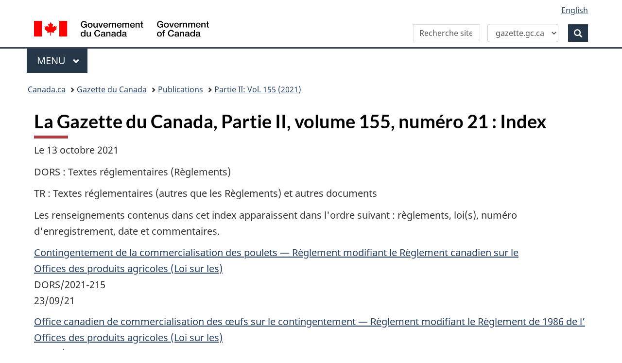

--- FILE ---
content_type: text/html;charset=UTF-8
request_url: https://gazette.gc.ca/rp-pr/p2/2021/2021-10-13/html/index-fra.html
body_size: 15721
content:
<!DOCTYPE html>
<!--[if lt IE 9]><html class="no-js lt-ie9" lang="fr" dir="ltr"><![endif]-->
<!--[if gt IE 8]><!-->
<html class="no-js" lang="fr" dir="ltr">
<!--<![endif]-->
	<head>
		<meta charset="utf-8">
		<!-- Web Experience Toolkit (WET) / Bo�te � outils de l'exp�rience Web (BOEW)
		wet-boew.github.io/wet-boew/License-en.html / wet-boew.github.io/wet-boew/Licence-fr.html -->
		<!-- Meta data -->
		<title>La Gazette du Canada, Partie 2, volume 155, num&eacute;ro 21&nbsp;:&nbsp;Index</title>

<meta name="description" content="Le 13 octobre 2021, Partie 2, Volume 155, num&eacute;ro 21, Gazette du Canada"/>
<meta name="keywords" content="La Gazette du Canada, Partie 2, volume 155, num&eacute;ro 21&nbsp;:&nbsp;Index"/>

<meta name="dcterms.description" content="Le 13 octobre 2021, Partie 2, Volume 155, num&eacute;ro 21, Gazette du Canada"/>
<meta name="dcterms.title" content="La Gazette du Canada, Partie 2, volume 155, num&eacute;ro 21&nbsp;:&nbsp;Index"/>
<meta name="dcterms.language" content="fra" title="ISO639-2"/>
<meta name="dcterms.publisher" content="Gouvernement du Canada, Travaux publics et Services gouvernementaux Canada, Direction g&eacute;n&eacute;rale des services int&eacute;gr&eacute;s, Gazette du Canada"/>
<meta name="dcterms.subject" content="R&egrave;glements; Parlement; Droit; Communications gouvernementales; Nomination; Consultation; Avis public; M&eacute;dia; Gouverneur g&eacute;n&eacute;ral; Conseil des ministres;" title="gccore"/>
<meta name="dcterms.creator" content="Gouvernement du Canada, Travaux publics et Services gouvernementaux Canada, Services publics et Approvisionnement Canada, Direction g&eacute;n&eacute;rale des services int&eacute;gr&eacute;s, Gazette du Canada"/>

<meta name="dcterms.issued" content="2021-10-13" title="W3CDTF"/>
<meta name="dcterms.modified" content="2021-10-13" title="W3CDTF"/>

<meta name="pwgsc.contact.email" content="questions@pwgsc-tpsgc.gc.ca"/>

<!-- AA-V4-DEV --> 
<script src="//assets.adobedtm.com/be5dfd287373/0127575cd23a/launch-f7c3e6060667.min.js"></script><!-- AA-V4 -->
<meta property="dcterms:service" content="PSPC-SPAC"/>
<meta property="dcterms:accessRights" content="2" /><!-- Start of tete-head.html / Début de tete-head.html -->
<meta content="width=device-width,initial-scale=1" name="viewport"/>
<meta http-equiv="X-UA-Compatible" content="IE=edge"/>
<!--#include virtual="/includes/aa/AA_header_v4.html" -->
<!--#include virtual="/includes/aa/AA_metadata_v4.html" -->
<link href="/boew-wet/wet4.0ca/GCWeb/assets/favicon.ico" rel="icon" type="image/x-icon">
<link rel="stylesheet" href="https://use.fontawesome.com/releases/v5.8.1/css/all.css" integrity="sha384-50oBUHEmvpQ+1lW4y57PTFmhCaXp0ML5d60M1M7uH2+nqUivzIebhndOJK28anvf" crossorigin="anonymous">
<link rel="stylesheet" href="/boew-wet/wet4.0ca/GCWeb/css/theme.min.css">
<noscript>
    <link rel="stylesheet" href="/boew-wet/wet4.0ca/wet-boew/css/noscript.min.css" />
</noscript>
<!--PSPC plugin Files -->
<link rel="stylesheet" href="/site/wb-pspc-plugins/css/wb-pspc-plugins.css" />
<!-- End of tete-head.html / Fin De tete-head.html -->        <link rel="stylesheet" href="/css/gazette.css" />
		<!--[if lte IE 8]><link rel="stylesheet" href="/css/gazette-ie.css" /><![endif]-->
		<!-- ORCS Start -->
				<!-- ORCS End -->

	</head>
	<body vocab="http://schema.org/" typeof="WebPage">
		<!-- Start of google.html / Début de google.html -->
<!-- Google Tag Manager DO NOT REMOVE OR MODIFY - NE PAS SUPPRIMER OU MODIFIER -->
<noscript>
<iframe title="Google Tag Manager" src="//www.googletagmanager.com/ns.html?id=GTM-TLGQ9K" height="0" width="0" style="display:none;visibility:hidden"></iframe></noscript>
<script>(function(w,d,s,l,i){w[l]=w[l]||[];w[l].push({'gtm.start': new Date().getTime(),event:'gtm.js'});var f=d.getElementsByTagName(s)[0], j=d.createElement(s),dl=l!='dataLayer1'?'&l='+l:'';j.async=true;j.src='//www.googletagmanager.com/gtm.js?id='+i+dl;f.parentNode.insertBefore(j,f);})(window,document,'script','dataLayer1','GTM-TLGQ9K');</script>
<!-- End Google Tag Manager -->
<!-- End of google.html / Fin De google.html -->
		<ul id="wb-tphp">
			<li class="wb-slc">
				<a class="wb-sl" href="#wb-cont">Skip to main content</a>
			</li>
			<li class="wb-slc visible-sm visible-md visible-lg">
				<a class="wb-sl" href="#wb-info">Skip to "About this site"</a>
			</li>
		</ul>
		<header role="banner">
			<!-- Start of header-fra.html / Début de header-fra.html -->
<div id="wb-bnr" class="container">
    <div class="row">
        <section id="wb-lng" class="col-xs-3 col-sm-12 pull-right text-right">
            <h2 class="wb-inv">Sélection de la langue</h2>
            <ul class="list-inline mrgn-bttm-0">
                <li> <a lang="en" href="/cgi-bin/language.pl"> <span class="hidden-xs">English</span> <abbr title="English" class="visible-xs h3 mrgn-tp-sm mrgn-bttm-0 text-uppercase">en</abbr> </a> </li>
            </ul>
        </section>
        <div class="brand col-xs-9 col-sm-5 col-md-4" property="publisher" typeof="GovernmentOrganization"> <a href="https://www.canada.ca/fr.html" property="url"><img src="/boew-wet/wet4.0ca/GCWeb/assets/sig-blk-fr.svg" alt="Gouvernement du Canada" property="logo"><span class="wb-inv"> / <span lang="en">Government of Canada</span></span></a>
            <meta property="name" content="Gouvernement du Canada">
            <meta property="areaServed" typeof="Country" content="Canada">
            <link property="logo" href="/boew-wet/wet4.0ca/GCWeb/assets/wmms-blk.svg">
        </div>
        <section id="wb-srch" class="col-lg-offset-4 col-md-offset-4 col-sm-offset-2 col-xs-12 col-sm-5 col-md-4">
            <h2>Recherche</h2>
            <form id="searchForm" action="https://www.canada.ca/fr/services-publics-approvisionnement/gazette/recherche-avancee.html" method="get" role="search" class="form-inline">
                <div style="display: flex; align-items: center; gap: 0px;">
                    <div class="form-group wb-srch-qry">
                        <label id="searchLabel" for="wb-srch-q" class="wb-inv">Recherche dans site Web</label>
                        <input id="wb-srch-q" class="wb-srch-q form-control" name="q" type="search" value="" size="34" maxlength="170" placeholder="Recherche site Web Gazette du Canada">
                    </div>
                    <div class="form-group col-md-12">
                        <select id="searchTarget" class="form-control">
                            <option value="https://www.canada.ca/fr/services-publics-approvisionnement/gazette/recherche-avancee.html" selected>gazette.gc.ca</option>
                            <option value="https://www.canada.ca/fr/services-publics-approvisionnement/rechercher.html">canada.ca</option>
                        </select>
                    </div>
                    <div class="form-group">
                        <button type="submit" id="wb-srch-sub" class="btn btn-primary btn-small" name="wb-srch-sub"> <span class="glyphicon-search glyphicon"></span><span class="wb-inv">Recherche</span> </button>
                    </div>
                </div>
            </form>
            <script>
    const searchForm = document.getElementById('searchForm');
    const searchTarget = document.getElementById('searchTarget');
    const searchLabel = document.getElementById('searchLabel');
    const searchInput = document.getElementById('wb-srch-q');

    searchTarget.addEventListener('change', function() {
        searchForm.action = this.value;

        if (this.value.includes("gazette")) {
            searchLabel.textContent = "Recherche site Web Gazette du Canada";
            searchInput.placeholder = "Recherche site Web Gazette du Canada";
        } else {
            searchLabel.textContent = "Recherche site Web du Canada";
            searchInput.placeholder = "Recherche site Web du Canada";
        }
    });
</script> 
        </section>
    </div>
</div>
<nav class="gcweb-menu" typeof="SiteNavigationElement" aria-label="Menu thématiqu">
    <div class="container">
        <h2 class="wb-inv">Menu</h2>
        <button type="button" aria-haspopup="true" aria-expanded="false">Menu<span class="wb-inv"> principal</span> <span class="expicon glyphicon glyphicon-chevron-down"></span></button>
        <ul role="menu" aria-orientation="vertical" data-ajax-replace="https://www.canada.ca/content/dam/canada/sitemenu/sitemenu-v2-fr.html">
            <li role="presentation"><a role="menuitem" href="https://www.canada.ca/fr/services/emplois.html">Emplois et milieu de travail</a></li>
            <li role="presentation"><a role="menuitem" href="https://www.canada.ca/fr/services/immigration-citoyennete.html">Immigration et citoyenneté</a></li>
            <li role="presentation"><a role="menuitem" href="https://voyage.gc.ca/">Voyage et tourisme</a></li>
            <li role="presentation"><a role="menuitem" href="https://www.canada.ca/fr/services/entreprises.html">Entreprises et industrie</a></li>
            <li role="presentation"><a role="menuitem" href="https://www.canada.ca/fr/services/prestations.html">Prestations</a></li>
            <li role="presentation"><a role="menuitem" href="https://www.canada.ca/fr/services/sante.html">Santé</a></li>
            <li role="presentation"><a role="menuitem" href="https://www.canada.ca/fr/services/impots.html">Impôts</a></li>
            <li role="presentation"><a role="menuitem" href="https://www.canada.ca/fr/services/environnement.html">Environnement et ressources naturelles</a></li>
            <li role="presentation"><a role="menuitem" href="https://www.canada.ca/fr/services/defense.html">Sécurité nationale et défense</a></li>
            <li role="presentation"><a role="menuitem" href="https://www.canada.ca/fr/services/culture.html">Culture, histoire et sport</a></li>
            <li role="presentation"><a role="menuitem" href="https://www.canada.ca/fr/services/police.html">Services de police, justice et urgences</a></li>
            <li role="presentation"><a role="menuitem" href="https://www.canada.ca/fr/services/transport.html">Transport et infrastructure</a></li>
            <li role="presentation"><a role="menuitem" href="https://international.gc.ca/world-monde/index.aspx?lang=fra">Canada et le monde</a></li>
            <li role="presentation"><a role="menuitem" href="https://www.canada.ca/fr/services/finance.html">Argent et finances</a></li>
            <li role="presentation"><a role="menuitem" href="https://www.canada.ca/fr/services/science.html">Science et innovation</a></li>
        </ul>
    </div>
</nav>

<!-- End of header-fra.html / Fin De header-fra.html --> 
			<nav role="navigation" id="wb-bc" property="breadcrumb">
				<h2 class="wb-inv">Vous �tes ici&#160; :</h2>
				<div class="container">
					<div class="row">
						<ol class="breadcrumb">
							<li><a href="https://www.canada.ca/fr.html">Canada.ca</a></li>
<!--<li><a href="https://www.canada.ca/fr/gouvernement/systeme.html">Comment le gouvernement fonctionne</a></li>
<li><a href="https://www.canada.ca/fr/gouvernement/systeme/lois.html">Traités, lois et règlements</a></li>-->

<li><a href='/accueil-home-fra.html'>Gazette du Canada</a></li>
<li><a href="/rp-pr/publications-fra.html">Publications</a></li>
<li><a href="/rp-pr/p2/2021/index-fra.html">Partie&nbsp;II: Vol. 155 (2021)</a></li>

						</ol>
					</div>
				</div>
			</nav>

		</header>
		<!-- MainContentStart -->
		<main role="main" property="mainContentOfPage" class="container">
<!--CONTENT BEGINS | DEBUT DU CONTENU -->

<div id="content">
    <h1 id="wb-cont">La Gazette du Canada, Partie II, volume 155, numéro 21&nbsp;:&nbsp;Index</h1>
    <p>Le 13&nbsp;octobre&nbsp;2021</p>
    <p>DORS&nbsp;: Textes réglementaires (Règlements)</p>
    <p>TR&nbsp;: Textes réglementaires (autres que les Règlements) et autres documents</p>
    <p>Les renseignements contenus dans cet index apparaissent dans l'ordre suivant&nbsp;: règlements, loi(s), numéro d'enregistrement, date et commentaires.</p>
    <ul class="lst-spcd list-unstyled">
        <li> <a href="sor-dors215-fra.html"> Contingentement de la commercialisation des poulets&nbsp;&mdash;&nbsp;Règlement modifiant le Règlement canadien sur le <br>
            Offices des produits agricoles (Loi sur les) </a> <br>
            DORS/2021-215 <br>
            23/09/21 </li>
        <li> <a href="sor-dors216-fra.html"> Office canadien de commercialisation des œufs sur le 
            contingentement&nbsp;&mdash;&nbsp;Règlement modifiant le Règlement de 1986 
            de l’ <br>
            Offices des produits agricoles (Loi sur les) </a> <br>
            DORS/2021-216 <br>
            23/09/21 </li>
    </ul>
</div>
<!-- CONTENT ENDS | FIN DU CONTENU -->

			<!-- MainContentEnd -->
		</main>
		<!-- Start of pied-footer-fra.html / Début de pied-footer-fra.html -->
<footer id="wb-info">
	<div class="landscape">
		<nav class="container wb-navcurr">
			<h2 class="wb-inv">Au sujet du gouvernement</h2>
			<ul class="list-unstyled colcount-sm-2 colcount-md-3">
				<li><a href="https://www.canada.ca/fr/contact.html">Contactez-nous</a></li>
				<li><a href="https://www.canada.ca/fr/gouvernement/min.html">Ministères et organismes</a></li>
				<li><a href="https://www.canada.ca/fr/gouvernement/fonctionpublique.html">Fonction publique et force militaire</a></li>
				<li><a href="https://www.canada.ca/fr/nouvelles.html">Nouvelles</a></li>
				<li><a href="https://www.canada.ca/fr/gouvernement/systeme/lois.html">Traités, lois et règlements</a></li>
				<li><a href="https://www.canada.ca/fr/transparence/rapports.html">Rapports à l'échelle du gouvernement</a></li>
				<li><a href="https://pm.gc.ca/fra">Premier ministre</a></li>
				<li><a href="https://www.canada.ca/fr/gouvernement/systeme.html">Comment le gouvernement fonctionne</a></li>
				<li><a href="https://ouvert.canada.ca/">Gouvernement ouvert</a></li>
			</ul>
		</nav>
	</div>
	<div class="brand">
		<div class="container">
			<div class="row">
				<nav class="col-md-9 col-lg-10 ftr-urlt-lnk">
					<h2 class="wb-inv">À propos du site</h2>
					<ul>
						<li><a href="https://www.canada.ca/fr/sociaux.html">Médias sociaux</a></li>
						<li><a href="https://www.canada.ca/fr/mobile.html">Applications mobiles</a></li>
						<li><a href="https://www1.canada.ca/fr/nouveausite.html">À propos de Canada.ca</a></li>
						<li><a href="https://www.canada.ca/fr/transparence/avis.html">Avis</a></li>
						<li><a href="https://www.canada.ca/fr/transparence/confidentialite.html">Confidentialité</a></li>
					</ul>
				</nav>
				<div class="col-xs-6 visible-sm visible-xs tofpg"> <a href="#wb-cont">Haut de la page <span class="glyphicon glyphicon-chevron-up"></span></a> </div>
				<div class="col-xs-6 col-md-3 col-lg-2 text-right"> <img src="/boew-wet/wet4.0ca/GCWeb/assets/wmms-blk.svg" alt="Symbole du gouvernement du Canada"> </div>
			</div>
		</div>
	</div>
</footer>
<!-- End of pied-footer-fra.html / Fin De pied-footer-fra.html --> 
<!-- AA-V4 --> <script type="text/javascript">_satellite.pageBottom();</script><!-- Start of script_pied-script_footer.html / Début de script_pied-script_footer.html -->
<script src="https://ajax.googleapis.com/ajax/libs/jquery/2.2.4/jquery.js"></script>
<script src="/boew-wet/wet4.0ca/wet-boew/js/wet-boew.min.js"></script>
<script src="/boew-wet/wet4.0ca/GCWeb/js/theme.min.js"></script>
<!--#include virtual="/includes/aa/AA_footer_v4.html" -->
<!-- End of script_pied-script_footer.html / Fin De script_pied-script_footer.html -->

	</body>
</html>


--- FILE ---
content_type: text/css
request_url: https://gazette.gc.ca/css/gazette.css
body_size: 26549
content:
@charset "utf-8";

/** 
GAZETTE SPECIFIC CSS TO MODIFY OR AUGMENT THE WET3 CSS3 LOOK
NOTE: do not use the HTML5 'rem' size as IE8 is too stupid to handle it. use 'em' instead.
**/
/** GAZETTE NEW CSS **/
div#canada-gazette-banner-dummy {
margin:0 auto;
height:0.7em;
width:auto;
border:0;
background-color:#fff;
padding: 0;
}
div#inner-banner-img { /* see @media at end of page for width and height */
margin:0 auto;
background: #fff url(/images/gazetteheader-kaboom.jpg) no-repeat left bottom;
-webkit-border-radius:10px !important;
-webkit-border-radius:10px !important;
-moz-border-radius:10px 10px 10px 10px !important;
border-radius:10px !important;
border-radius:10px !important;
}

.nobold {font-weight: normal;}

.lst-none {
	list-style-type: none;
}

.dontRead {
    speak: none;
}

#archive-table {
width:auto; margin:auto;
}
#archive-table th {
text-align:center !important;
}
#archive-table td {
text-align:center;
}
#archive-table td ul {
margin:2px 1em;
}
#archive-table td ul li {
padding:.25em 0;
}
#archive-table td ul li a{
white-space:nowrap;
}

h1.PublicationIndex {font-size:150%;font-weight:bold; border-bottom:0; text-decoration:none; color:#333; }
h3.uppercase {font-size:100% !important; color: #000 !important;}
#gazette_content h3 {font-size:120%; color:#333;}
h3.sitemap {font-size:140% !important;}

.plain-text a{
color:#333 !important;
text-decoration:underline !important;
background-color: transparent !important;
font-weight:normal !important;
text-decoration:none;
}

div.showhide{
display:block;
float:left;
position:relative;
top:4px;
border:1px solid #146094; 
-webkit-border-top-left-radius:10px;
-webkit-border-top-right-radius:10px;
-moz-border-radius:10px 10px 0px 0px;
border-top-left-radius:10px;
border-top-right-radius:10px;
text-align:left;
}
p.notice-box-text {
padding: 0 1em;
}
.floatLeft {
float:left;
}
div.spacer {
margin-top:1em;
}
.sitemap ul ul ul ul{
list-style:circle;
}
.sitemap ul ul ul ul  ul {
list-style:disc;
}
.display-none {
display:none;
}
.display-block {
display:block;
}

div#gazette-content div.center {
margin-top:0px !important;
}

ul#latest-publications {
list-style:none;
list-style-position: outside;
margin:0;
padding:0;
}
ul#latest-publications li {
margin-bottom:.3em;
}
ul#latest-publications  li p{
padding:0;
margin:0;
}

/** GAZETTE CSS WET3 OVERRIDES **/
.hidden-h1 {
display:none;
}
h1.hide-internal {
display:none !important;
}
div.block-center, table.block-center{
   margin:0 auto;
}
div.center img , div#content img{
height:auto;
width: auto !important;
}
th {
text-align:left !important;
}
h1#wb-cont {
margin-top:.5em;
}

#gazette_content img {
margin:0;
}

#gazette_content .center{
margin-top:0 !important;
}
#archived {
margin-bottom:.5em !important;
}
h2.publication_archive {
font-size:130%;
}
ul#search-links li {
display:inline;
padding:0 1em 0 0;
}

.mb-mega .mb-sm-open  h4{
font-size:1em !important;
}

/**
GAZETTE CLF2 CARRY OVER FROM OLD INSTITUTION AND BASE CSS TO RENDER THE OLD XHTML PAGES BODY CONTENT
**/

h1.pubdate {font-size: 100% !important; font-weight: normal !important; margin-top: 1em !important; border:none; /*color:#333;*/}
h1.publication, h1.category, h1.alignCenter {font-size:150%;font-weight:bold; border-bottom:0; color:#333; }
h1.department {font-size:150%;font-weight:bold; color:#333;}
h2.publication  {font-size:150% !important; font-weight:bold; color:#333; margin-top: 1em; margin-bottom:1em; }
h2.department {font-size:135% !important; font-weight:bold; color:#333; margin-top: 1em; margin-bottom:1em; }
h2.section {color: #333333;font-size: 140% !important;font-weight: bold;}

.alignRight, .right {
text-align: right;
}
.alignLeft{
text-align:left;
}
.alignCenter{
text-align:center;
}
td p, th p {
word-wrap: break-word;
}
td p.alignRight {
padding:0 .25em !important;
white-space:nowrap;
word-wrap: break-word;
}
th p.alignRight {
padding:0 .25em !important;

word-wrap: break-word;
}
p.noticeInfo {
font-size: 0.8em;
text-align: right;
}
div.publication-index {
border-top: 1px solid #999;
overflow: auto;
padding: 1em 0;
}
table {
font-size:90%;
margin: 20px 0 20px 0;
/*background-color:#fcfcfc;*/
}
table th {
border:none;
/*line-height:1.2em;*/
font-weight:normal;
/*font-weight:bold;*/
/*background-color: #fefefe;*/
}

/* SCOTT DID THIS DEC 14 2018*/
table.table th {
border:none;
/*line-height:1.2em;*/
/*font-weight:normal;*/
font-weight:bold;
	/*color: red;*/  
/*background-color: #fefefe; When in bold, this is not working...*/
}
table.table_roman th {
border:none;
/*line-height:1.2em;*/
font-weight:normal;
/*font-weight:bold;*/
	/*color: red;*/  
/*background-color: #fefefe;*/
}

table td {
border: none;
/*line-height:1.2em;*/
}
table th, table td {
padding: 3px 8px 3px 3px;
}
.table100{
width:100%;
}
.table90 {
width: 100% !important;
/*width: 90% !important;*/
}
.table80 {
width: 80%;
margin-left:10% !important;
}
.table70 {
width: 70%;
margin-left:15% !important;
}
.table60 {
width: 60%;
margin-left:20% !important;
}
.table50 {
width: 50%;
margin-left:25% !important;
}
.table100, .table90, .table80, .table70, .table60, .table50 {
/*background-color: #FFFFFF !important;*/
}
div.TableBlack {
padding-bottom: 0.5em;
padding-top: 0.5em;
/*border-top: solid #999999 2px;
width: 98%;*/
overflow: auto;
}
div.TableBlackSecond {
padding-bottom: 0.5em;
padding-top: 0.5em;
/*border-top: solid #999999 1px;
border-bottom: solid #000000 1px;
border-style:solid; 
border-width:thin;
 width: 99%;*/
overflow: auto;
}
.tabblack-html {
/* background-color: #CC0000; */
float: left;
padding-left:0.5em;
}
.tabblack-pdf {
/* background-color: #F0F0F0;*/ 
padding-right: 3em;
float: right;
}

.tableNewRed {
border-style: solid;
border-color: #CC0000;
border-width: 1px;
}
.tableRed {
border-style: solid;
border-color: #CC0000;
border-width: 2px;
}

.tableNewGreen {
border-style: solid;
border-color: #006699;
border-width: 1px;
}

.tableGreen {
border-style: solid;
border-color: #006699;
border-width: 2px;
}

div.center table.table100 {
border-collapse:collapse;
border: 1px solid #D4D4D4;
}
div.center th.border-all, div.center td.border-all {
display: table-cell;
float: none;
border-collapse:collapse;
border: 1px solid #D4D4D4;
outline-style:none;
}
th.border-all, td.border-all {
display: table-cell;
float: none;
border-collapse:collapse;
border: 1px solid #333;
outline-style:none;
}
.centerBold {
font-weight:700;
text-align:center !important;
}
.hidden {
display:none;
}
.border-t p, .border-r p, .border-l p, .border-b p, .border-td  p {
    padding:0 !important;
}
/* td {border:none; }*/
.border-alld {border:double black 3px;}
.border-td {border-top:double black 4px;}
.border-bd {border-bottom:double black 3px;}
.border-ld {border-left:double black 3px;}
.border-rd {border-right:double black 3px;}
.border-all {border:solid black 1px;}
.border-b {border-bottom:solid black 1px;}
.border-l {border-left:solid black 1px;}
.border-r {border-right:solid black 1px;}
.border-t {border-top:solid black 1px;}  

.alignTop{vertical-align:top;}
.alignBottom{vertical-align:bottom;}
.alignBottomCenter{vertical-align:bottom; text-align:center !important;}
      
.textBoxBlackBorder {
border-color: #999;
border-style: solid;
border-width: thin;
margin:8px auto;
padding: 2px 10px 2px 2px;
width: 90%;
}
.indent-0-0 {text-indent:0em !important;}
.indent-1-0 {text-indent:1em !important;}
.indent-0-1 {text-indent:-1em !important;margin-left:1em !important;}
.indent-1-1 {margin-left:1em !important;}
.leftIndent1 {margin-left:1em !important;}
.indent-1-2 {text-indent:-1em !important;margin-left:2em !important;}
.indent-1-3 {text-indent:-1em !important;margin-left:3em !important;}
.indent-2-2 {margin-left:2em !important;}
.leftIndent2 {margin-left:2em !important;}
.indent-2-3 {text-indent:-1em !important;margin-left:3em !important;}
.indent-3-3 {margin-left:3em !important;}
.leftIndent3 {margin-left:3em !important;}
.indent-4-4 {margin-left:4em !important;}
.indent-5-5 {margin-left:5em !important;}
.indent-6-6 {margin-left:6em !important;}
.indent-7-7 {margin-left:7em !important;}

/* style for the lower-alpha in parentheses for english pages*/
ol.ooen {
list-style-type: none;
counter-reset: item;
padding-left: 18px;
/*font-style:italic;*/
}
ol.ooen /*li:before*/ {
counter-increment: item;
font-style: normal/*italic*/;
content: "("counter(item, lower-alpha)")";
}
ol.ooen span {
font-style:normal;
}

/* style for the lower-alpha in parentheses for french pages*/
ol.oofr {
list-style-type: none;
counter-reset: item;
/*font-style:italic;*/
}
ol.oofr /*li:before*/ {
counter-increment: item;
font-style: normal/*italic*/;
content: ""counter(item, lower-alpha)")";
}
ol.oofr span {
font-style:normal;
}
/* style for the lower-roman in parentheses */
ol.ii li {
list-style-type: none;
counter-reset: item;
font-style:normal;
margin-top: 2px;
margin-bottom: 4px;
}
ol.ii /*li:before*/ {
counter-increment: item;
content: "("counter(item, lower-roman)") ";
padding-left: 24px;
}

/* style for the lower-alpha in parentheses for english pages*/
.oo-en li {
list-style-type:none;
counter-reset: item;
padding-left: 18px;
margin-top: 2px;
margin-bottom: 4px;
}
.oo-en /*li:before*/ {
counter-increment: item;
font-style: normal/*italic*/;
content: "("counter(item, lower-alpha)")";
}
.oo-en span {
font-style:normal;
}

/* style for the lower-alpha in parentheses for french pages*/
.oo-fr li {
list-style-type:none;
counter-reset: item;
padding-left: 18px;
margin-top: 2px;
margin-bottom: 4px;
}
.oo-fr /*li:before*/ {
counter-increment: item;
font-style: normal/*italic*/;
content: ""counter(item, lower-alpha)")";
}
.oo-fr span {
font-style:normal;
}
/* style for the lower-roman in parentheses */
ol.ii {
list-style-type:none;
counter-reset: item;
font-style:normal;
}
ol.ii /*li:before*/ {
counter-increment: item;
content: "("counter(item, lower-roman)") ";
padding-left: 24px;
}
/* unordered list for the lower-alpha */
/* style for the lower-alpha in parentheses for english pages*/
ul.ooen {
list-style-type: none;
counter-reset: item;
padding-left: 18px;
/*font-style:italic;*/
}
ul.ooen /*li:before*/ {
counter-increment: item;
font-style: normal/*italic*/;
content: "("counter(item, lower-alpha)")";
}
ul.ooen span {
font-style:normal;
}

/* style for the lower-alpha in parentheses for french pages*/
ul.oofr {
list-style-type: none;
counter-reset: item;
/*font-style:italic;*/
}
ul.oofr /*li:before*/ {
counter-increment: item;
font-style: normal/*italic*/;
content: ""counter(item, lower-alpha)")";
}
ul.oofr span {
font-style:normal;
}
/* style for the lower-roman in parentheses */
ul.ii li {
list-style-type: none;
counter-reset: item;
font-style:normal;
margin-top: 2px;
margin-bottom: 4px;
}
ul.ii /*li:before*/ {
counter-increment: item;
content: "("counter(item, lower-roman)") ";
padding-left: 24px;
}

/* style for the lower-alpha in parentheses for english pages*/
.oo-en li {
list-style-type:none !important;
counter-reset: item;
padding-left: 18px;
margin-top: 2px;
margin-bottom: 4px;
}
.oo-en /*li:before*/ {
counter-increment: item;
font-style: normal/*italic*/;
content: "("counter(item, lower-alpha)")";
}
.oo-en span {
font-style:normal;
}

/* style for the lower-alpha in parentheses for french pages*/

 .dl-horizontal.brdr-0 dt,
 .dl-horizontal.brdr-0 dd {
    border: 0 !important;
	 }
.brdr-0{
border: 0 !important;
 }

.oo-fr li {
list-style-type:none !important;
counter-reset: item;
padding-left: 18px;
margin-top: 2px;
margin-bottom: 4px;
}
.oo-fr /*li:before*/ {
counter-increment: item;
font-style: normal/*italic*/;
content: ""counter(item, lower-alpha)")";
}
.oo-fr span {
font-style:normal;
}
/* style for the lower-roman in parentheses */
ul.ii {
list-style-type:none;
counter-reset: item;
font-style:normal;
}
ul.ii /*li:before*/ {
counter-increment: item;
content: "("counter(item, lower-roman)") ";
padding-left: 24px;
}
ul.noBulletIndex {
margin-left: 0;
padding-left: 0; 
}
ul.noBulletIndex li {
list-style-type: none !important;
margin: 20px 0 20px 0;
}

ul.noBullet li {
list-style-type: none !important;
margin-left: 0px; 
margin-top: 2px;
margin-bottom: 4px;
}
ul.disc li {
list-style-type: disc;
padding-left: 24px;
margin-top: 2px;
margin-bottom: 4px;
}
ul.square {
list-style-type: square;
}
ul.circle li {
list-style-type: circle;
margin-top: 2px;
margin-bottom: 4px;
}
ol.lower-alpha {
list-style-type: lower-alpha;
padding-left: 18px;
}
ol.upper-alpha {
list-style-type: upper-alpha;
padding-left: 36px;
}
ol.lower-roman {
list-style-type: lower-roman;
padding-left: 24px;
}
ol.upper-roman {
    list-style-type: upper-roman;
    padding-left: 48px;
}
/*  end lists */
.smallSize {
font-size: 80%;
}
table.with_borders { 
border-collapse:collapse;
}
table.with_borders ,table.with_borders  th, table.with_borders td {
border: 1px solid #999;
}
div.PublicationIndex {
border:none;
padding:0 0 .75em 0;
}
.advanced-search {
border-style: none; 
background-color: #b3ddf9; 
overflow:auto; 
width:80%; 
padding:5px;
}
.headerGreen {
font-size: 1.2em;
font-weight: bold;
color:#555;
}
ul.noBulletIndex {
margin-left: 0;
padding-left: 0;
}
ul.noBulletIndex li {
list-style-type: none;
margin: 20px 0 20px 0;
}
ul.noBullet li {
list-style-type: none;
margin-left: 0px; 
margin-top: 2px;
margin-bottom: 4px;
}
ul.cititlelist {
list-style-type: none;
margin: 1em 0.5em;
padding: 0;
}
ul.cilist {
width:100%;
display:inline; 
float:right;
}
ul.cititlelist li {
margin: 0.5em 0 !important;
}
li.cilistinner {
display: inline;
float: left;
margin: 0 !important;
padding: 0 0 0 1em;
text-align: left;
}
.rss-list img {
margin-bottom:0 !important;
}

ul.show-rss-list li{
background-image: url('/images/rss-transparent.png');
background-repeat: no-repeat;
background-position:  0 .2em;
padding-left:1.75em;
display:block !important;
line-height:1.75em;
position:relative;
left:-1.5em;
}

p.boldLeft {
font-weight: bold;
}
p.italicLeft{
font-style:italic;
}
#cont {
 display: block;
line-height:0;
height: 0;
overflow: hidden;
}

/* FROM OLD BASE.CSS */
.widthFull {
    width: 98.5%;
}
.width95 {
    width: 95%;
}
.width90 {
    width: 90%;
}
.width85 {
    width: 85%;
}
.width80 {
    width: 80%;
}
.width75 {
    width: 75%;
}
.width70 {
    width: 70%;
}
.width65 {
    width: 65%;
}
.width60 {
    width: 60%;
}
.width55 {
    width: 55%;
}
.width50 {
    width: 50%;
}
.width45 {
    width: 45%;
}
.width40 {
    width: 40%;
}
.width35 {
    width: 35%;
}
.width30 {
    width: 30%;
}
.width25 {
    width: 25%;
}
.width20 {
    width: 20%;
}
.width15 {
    width: 15%;
}
.width10 {
    width: 10%;
}
.width5 {
    width: 5%;
}
/**
INDESIGN STYLES, started on 2012-12-03
**/
/* new h4 styles bold and italic styles for the part II and part I regulations subtitles , and
   new h5 subheadline style bold and italic styles for the part I supplement sub-subtitles */
h1, h2, h3, h4, h5, h6 {
color:#000;
}
h4.subtitle {font-size: 1.025641rem; font-style: normal !important; font-weight: normal !important;}


h4.headline, h5.headline {
font-size: 100%;
font-style: italic;
font-weight: bold; 
color:#000;
}
h5.subtitle {
font-size: 100%;
font-weight: bold; 
color:#000;
 }
h5.subheadline {
font-size: 100%;
font-weight:normal !important; 
 color:#000;
}
h5.subheadlineunder {
font-weight:normal;
font-size: 100%; 
text-decoration:underline !important;
color:#000;
}
/* new h4 style bold for the part II and part I regulations subtitles */
h4.subheadline {
font-size: 100%;
font-weight: bold; 
color:#000;
}
/* new h3 styles for part I  notices subtitles */
h3.subtitle {
font-size: 100%;
font-style: normal;
font-weight: normal !important;
color:#000;
}
h3.headline {
font-size: 100%;
font-style: italic;
font-weight: bold; 
color:#000;
}
/* new h4 styles for part II and part I regulations subtitles */
h4.subtitle {
font-size: 100%;
font-style: normal;
font-weight: normal !important;
color:#000;
}
/*css clf2 to clf3 created by Paul - version: 2013-04-18*/

h1.roman {
font-style: normal;
font-weight: normal !important;
}
h1.bold {font-weight: bold;}
h1.italic {
font-style: italic; 
/*font-weight: normal !important;*/
}
h1.uppercase {
text-transform:uppercase;
/*font-weight: normal !important;*/
}
h1.underline {
text-decoration:underline;
font-weight: normal !important;
}
h2.roman {
font-style: normal;
font-size: 1.3em;
font-weight: normal !important;
}
h2.bold {
font-weight: bold;
font-size: 1em;
}
h2.italic {
font-style: italic;
font-size: 1.276923rem;
font-weight: normal !important;/*font-weight: normal !important;*/}
h2.uppercase {
text-transform:uppercase;
}
h2.underline {
text-decoration:underline;
font-size: 1.3em;
font-weight: normal !important;
}
h3.roman {
font-style: normal;
font-size: 1.5em;
font-weight: normal !important;
}
h3.bold {
font-weight: bold;
font-size: 1.2em;
}
h3.italic {
font-style: italic;
font-size: 1.165641rem;
font-weight: normal !important;
}
h3.uppercase {
text-transform:uppercase;
/*font-size: 1.165641rem;*/
font-style: normal;
/*font-weight: normal !important;*/
}
h3.underline {
text-decoration:underline;
/*font-size: 1.165641rem;*/
font-weight: normal !important;
}
h4.roman {
font-style: normal;
/*font-size: 0.974358rem;*/
font-size: 1.1em;
font-weight: normal !important;
}
h4.bold {
font-weight: bold;
font-size: 1.2em;
}
h4.italic {
font-style: italic;
font-size: 1em;
font-weight: normal !important;
}
h4.uppercase {
text-transform:uppercase;
/*font-size: 0.9256401rem;*/
/*font-weight: normal !important;*/
}
h4.underline {
text-decoration:underline;
/*font-size: 0.9256401rem;*/
font-weight: normal !important;
}
h5.roman {
font-style: normal;
font-size: 1.3em;
font-weight: normal !important;
}
h5.bold {
font-weight: bold;
font-size: 1.1em;
}
h5.italic {
font-style: italic;
font-size: 0.913069rem;
font-weight: normal !important;
}
h5.uppercase {
text-transform:uppercase;
/*font-size: 0.913069rem;*/
/*font-weight: normal !important;*/
}
h5.underline {
text-decoration:underline;
font-style:normal;
/*font-size: 0.913069rem; */
font-weight:normal !important;
}
h6.roman {
font-style:normal;
font-size: 1.3em;
font-weight:normal !important;
}
h6.bold {
font-weight: bold; 
font-size: 1em;
}
h6.italic {
font-style: italic; 
/*font-size:0.903069rem; */
font-weight: normal !important;
}
h6.uppercase {
text-transform:uppercase; 
/*font-size:0.903069rem; */
/*font-weight: normal !important;*/
}
h6.underline {
text-decoration:underline;
font-style:normal;
/*font-size:0.903069rem;*/
font-weight:normal !important;
}

/* New styles for the Consolidated Index */

/*sup {
vertical-align: super;
font-size: smaller;
} */

.consolidatedIndex {
column-count:1;
column-gap: 100px;
}

.instr1{font-weight: bold;
color: black;
}

.instr2{
font-weight: normal;
position: relative;
color: black;
}


.actEng{
font-weight: bold;
font-size:large;
}

.actFre{
font-weight: normal;
position: relative;
font-size:small;
color:black;
}

.italic{
font-style: italic;
}

.actRegEng{
font-weight: bold;
position:relative;
font-size:90%;
color:black;
}

.actRegFre{
font-weight: normal;
position: relative;
font-size:90%;
color:black;
}

.actOrdCatEng{
font-weight: bold;
position:relative;
font-size:90%;
color:black;
}

.actOrdCatFre{
font-weight: normal;
font-style: italic;
position: relative;
font-size:80%;
color:black;
}

.actOrdEng{
font-weight: bold;
font-size:90%;
position: relative;
color:black;
}

.actRegAmendLev1NoBold{
font-weight: normal;
font-size:90%;
position: relative;
padding-left: 1.5em;
text-indent:-1.5em;
color: black;
}


.actRegEngNoBold{
font-weight: normal;
position:relative;
font-size:90%;
color:black;
}


.actOrdFre{
font-weight: normal;
font-style: italic;
position: relative;
font-size:80%;
color:black;
}

.actRegAmendLoc123{
font-weight: bold;
font-size:medium;
position: relative;
padding-left: 1.5em;
text-indent:-1.5em;
}

.actRegAmendLev1{
font-weight: bold;
font-size:90%;
position: relative;
padding-left: 1.5em;
text-indent:-1.5em;
color: black;
}

.actRegAmendLev2{
font-weight: bold;
font-size:90%;
position: relative;
padding-left: 1.5em;
text-indent:-1.5em;
color: black;
}

.actRegAmendLev3{
font-weight: bold;
font-size:90%;
position: relative;
padding-left: 1.5em;
text-indent:-1.5em;
color: black;
}

.actRegAmendLoc{
font-weight: bold;
font-size:90%;
position: relative;
padding-left: 1.5em;
text-indent:-1.5em;
color:black;
}

.actRegAmendTxt{
font-weight: normal;
padding-left: 0.1em;
color:black;
}

.actRegAmendTxt123{
font-weight: normal;
padding-left: 0.1em;
}

.actRegAmendTxtR{
font-weight: normal;
position: relative;
color: black;
}

.actRegAmendDef{
font-weight: bold;
padding-left: 0.1em;
color:black;
}

.edNote{
left: 10px;
font-size:80%;
font-weight: normal;
}

.edNoteHeading {
font-size:100%;
font-weight: bold;
}

.edNoteURL {
font-weight: normal;
position: relative;
left: 10px;
color: black;
}

.edContactTitle {
font-weight: normal;
position: relative;
color:black;
}

.edContactText {
font-weight: normal;
font-size:90%;
position: relative;
color:black;
}

.edContactURL {
font-weight: normal;
position: relative;
color:black;
}

/*end of css clf2 to clf3 created by Paul*/
/**
PRINTING-ONLY STYLES OVERRIDE
**/
@media print {
    #canada-gazette-banner, #wb-sec, #gz-right-inner-col {
    display:none !important;
    }
    #revolving-images{
    display:none !important;
    }
    #publication-container, #news-box {
    background:none;
    width:98%;
    }
    div.gazette-list-notice, div.gazette-message-notice  {
    border-bottom: medium none;
    border-top: 1px solid #ccc !important;
    padding-bottom: 0.5em;
    }
    div.gazette-list-notice, div.gazette-message-notice, ul.gazette-list {
    border-left: 1px solid #ccc !important;
    border-right: 1px solid #ccc !important;
    margin: 0;
    padding: 0;
    }
    ul.gazette-list {
    border-bottom: 1px solid #ccc !important;
    list-style-position: inside;
    list-style-type: none;
    }
    ul.gazette-list li {
    border-top: 1px solid #ccc !important;
    }
}
/**
GAZETTE MODIFICATIONS TO WET3 CSS FOR DYNAMIC BROWSER WIDTH ADJUSTMENT
when using '@media only screen and (min-width:xxx)', order from low to high xxx values.
When using '@media only screen and (max-width:xxx)', order from high to low xxx values.
Handle min-width first, then max-width.
**/

@media only screen and (min-width:768px){
    #canada-gazette-banner {
    width:766px !important; /* scale down to 80% */
    height: 77px !important;
    }
    #canada-gazette-banner-dummy {
    width:766px !important; /* scale down to 80% */
    }
    #canada-gazette-banner-img {
    width:748px !important;
    height: 77px !important;
    }
    #inner-banner-img {
    width:555px !important;
    height: 73px !important;
    }
    div.wet-boew-menubar.mb-mega {
        font-size:1em;
    }
    div#hand_held_navigation {
    display:none;
    }
    div.gz-side-list-box {
    width:172px;
    height:60px;
    }
    div.gz-side-list-box a {
     font-size:125%;
     font-weight:700;
    }
}
@media only screen and (min-width:960px) {
    #canada-gazette-banner {
    width:958px !important; /* scale down to 100% */
    height: 97px !important;
    }
    #canada-gazette-banner-dummy {
    width:958px !important; /* scale down to 100% */
    }
    #canada-gazette-banner-img{
    width:940px !important;
    height: 97px !important;
    }
    #inner-banner-img {
    width:700px !important;
    height: 92px !important;
    }
    div.wet-boew-menubar.mb-mega {
    font-size:1em;
    }
    div#hand_held_navigation {
    display:none;
    }
    div#hand_held_navigation {
    display:none;
    }
    div.gz-side-list-box {
    width:220px;
    height:70px;
    }
    div.gz-side-list-box a {
     font-size:160%;
     font-weight:normal;
    }
    div.gz-side-list-box a,div.gz-side-list-box a.nav-current , div.gz-side-list-box a:link{
    margin-top:.4em;
    }
}
@media only screen and (min-width:1200px) {
    #canada-gazette-banner {
    width:1198px !important; /* scale down to 125% */
    height: 117px !important;
    }
    #canada-gazette-banner-dummy {
    width:1198px !important; /* scale down to 125% */
    }
    #canada-gazette-banner-img {
    width:1178px !important;
    height: 117px !important;
    background-size:1178px 120px !important;
    }
    #inner-banner-img {
    width:880px !important;
    height: 105px !important;
    }
    div.wet-boew-menubar.mb-mega {
    font-size:1em;
    }
    div#hand_held_navigation {
    display:none;
    }
    div.gz-side-list-box {
    width:280px;
    /*height:89px;*/
    
    }
    div.gz-side-list-box a {
     font-size:165%;
     font-weight:normal;
    }
    div.gz-side-list-box a,div.gz-side-list-box a.nav-current , div.gz-side-list-box a:link{
    margin-top:.4em;
    }
}
@media only screen and (max-width:767px) {
/*  #canada-gazette-banner, #wb-sec, #gz-right-inner-col */
    #canada-gazette-banner, #inner-banner {
    display:none !important;
    }

    #gz-right-inner-col {
    max-width:280px;
    margin:auto;
    }
    
    #publication-container:before {
    background:none;
    }
    div#hand_held_navigation {
    display:block;
    }
    div#introText {
    display:none;
    }
    img#nav-rss {
        width: 172px;
    }
    #rss-show-hide-list {
        margin-top:1em;
    }
}

